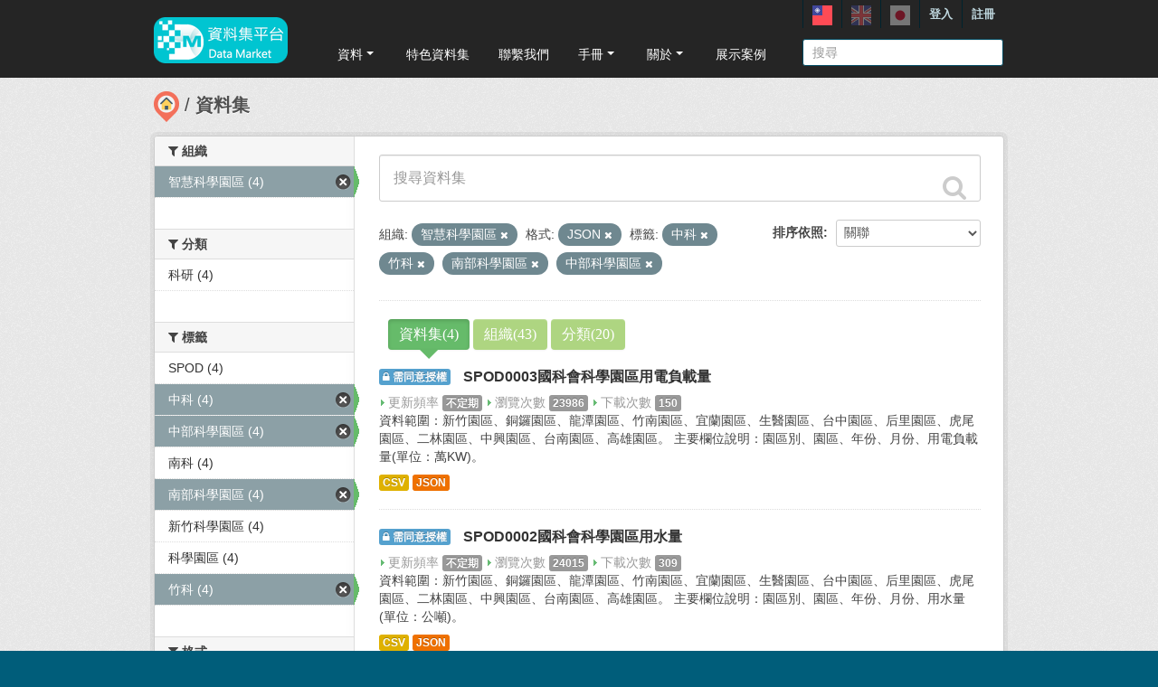

--- FILE ---
content_type: text/html; charset=utf-8
request_url: https://scidm.nchc.org.tw/dataset?tags=%E4%B8%AD%E7%A7%91&organization=i-scipark&res_format=JSON&tags=%E7%AB%B9%E7%A7%91&tags=%E5%8D%97%E9%83%A8%E7%A7%91%E5%AD%B8%E5%9C%92%E5%8D%80&tags=%E4%B8%AD%E9%83%A8%E7%A7%91%E5%AD%B8%E5%9C%92%E5%8D%80&amp=
body_size: 8927
content:
<!DOCTYPE html>
<!--[if IE 7]> <html lang="zh_TW" class="ie ie7"> <![endif]-->
<!--[if IE 8]> <html lang="zh_TW" class="ie ie8"> <![endif]-->
<!--[if IE 9]> <html lang="zh_TW" class="ie9"> <![endif]-->
<!--[if gt IE 8]><!--> <html lang="zh_TW"> <!--<![endif]-->
  <head>
    <!--[if lte ie 8]><script type="text/javascript" src="/fanstatic/vendor/:version:2026-01-20T13:28:46.64/html5.min.js"></script><![endif]-->
<link rel="stylesheet" type="text/css" href="/fanstatic/vendor/:version:2026-01-20T13:28:46.64/select2/select2.min.css" />
<link rel="stylesheet" type="text/css" href="/fanstatic/css/:version:2026-01-20T13:28:36.52/main.min.css" />
<link rel="stylesheet" type="text/css" href="/fanstatic/vendor/:version:2026-01-20T13:28:46.64/font-awesome/css/font-awesome.min.css" />
<link rel="stylesheet" type="text/css" href="/fanstatic/ckanext-harvest/:version:2025-07-03T15:19:12.32/styles/harvest.css" />
<link rel="stylesheet" type="text/css" href="/fanstatic/pages/:version:2019-12-06T21:21:29.29/:bundle:css/medium-editor.css;css/bootstrap.css" />
<link rel="stylesheet" type="text/css" href="/fanstatic/privatedatasets/:version:2024-01-19T10:36:57.78/custom.css" />
<link rel="stylesheet" type="text/css" href="/fanstatic/rating_css/:version:2020-06-03T18:34:17.72/rating.css" />


    <!-- Global site tag (gtag.js) - Google Analytics -->
    <script async src="https://www.googletagmanager.com/gtag/js?id=UA-143517478-1"></script>
    <script>
      window.dataLayer = window.dataLayer || [];
      function gtag(){dataLayer.push(arguments);}
      gtag('js', new Date());

      gtag('config', 'UA-143517478-1');

      // i18n for javascript
      var chart_title = "各分類資料集數量";
      var series_name = "資料集數量";

      var description_null = "說明不得為空";
      var review_success = "審核成功";
      var submit_success = "送出成功";
      var greater_than_zero = "點數應為大於0之整數";
      var name_null = "名稱不得為空";
      var content_null = "內容不得為空";
      var enter_int = "請輸入正整數"

      var buyDesc = "購買: ";
      var earnDesc = "賺取: ";
      var dataset = "資料集";
      var Adjust = "系統管理者調整點數";
      var Apply = "申請點數" + "通過";
      var NotApply = "申請點數" + "不通過";

      var Regular = "定期更新";
      var Irregular = "不定期更新";
      var Payable = "需付費";
      var Private = "需申請審核";
      var NeedAgree = "需同意授權";
    </script>

    <meta charset="utf-8" />
      <meta name="generator" content="ckan 2.7.6" />
      <meta name="viewport" content="width=device-width, initial-scale=1.0">
    <title>資料集 - 國網中心資料集平台</title>

    
    
    <link rel="shortcut icon" href="/base/images/most.ico" />
    

    <!--[if IE]>
    <script src="/classList.min.js"></script>
    <![endif]-->

    
    
    
    

    
      
    

    
    



    
      
      
    
    

    <link rel="stylesheet" href="/base/css/GIS_extend.css" />

  </head>

  
  <body data-site-root="https://scidm.nchc.org.tw/" data-locale-root="https://scidm.nchc.org.tw/" >

    
    <div class="hide"><a href="#content">跳至內容</a></div>
  

  
    

  <header class="account-masthead">
    <div class="container container-top">
      
        
          <nav class="account not-authed">
            <ul class="unstyled">
              
              
              <li class="login"><a href="/user/login_by_sso">登入</a></li>
              
                <li class="register"><a href="/user/register">註冊</a></li>
              
              
            </ul>
          </nav>
        
        
        <div class="account">
          <style>
            .lang-header > a > img{
              width: 22px;
              height: 22px;
              opacity: 0.4;
            }
            .lang-header >.active > img{
              opacity: 1;
            }
          </style>
          <ul class="unstyled">
            
            <li class="lang-header">
              <a href="/zh_TW/dataset?tags=%E4%B8%AD%E7%A7%91&amp;organization=i-scipark&amp;res_format=JSON&amp;tags=%E7%AB%B9%E7%A7%91&amp;tags=%E5%8D%97%E9%83%A8%E7%A7%91%E5%AD%B8%E5%9C%92%E5%8D%80&amp;tags=%E4%B8%AD%E9%83%A8%E7%A7%91%E5%AD%B8%E5%9C%92%E5%8D%80&amp;amp=" 
              class="active">
                <img src="/nchc/images/lang/zh_TW.svg" alt=""/>
              </a>
            </li>
            <li class="lang-header">
              <a href="/en/dataset?tags=%E4%B8%AD%E7%A7%91&amp;organization=i-scipark&amp;res_format=JSON&amp;tags=%E7%AB%B9%E7%A7%91&amp;tags=%E5%8D%97%E9%83%A8%E7%A7%91%E5%AD%B8%E5%9C%92%E5%8D%80&amp;tags=%E4%B8%AD%E9%83%A8%E7%A7%91%E5%AD%B8%E5%9C%92%E5%8D%80&amp;amp=" 
              >
                <img src="/nchc/images/lang/en.svg" alt=""/>
              </a>
            </li>
            <li class="lang-header">
              <a href="/ja/dataset?tags=%E4%B8%AD%E7%A7%91&amp;organization=i-scipark&amp;res_format=JSON&amp;tags=%E7%AB%B9%E7%A7%91&amp;tags=%E5%8D%97%E9%83%A8%E7%A7%91%E5%AD%B8%E5%9C%92%E5%8D%80&amp;tags=%E4%B8%AD%E9%83%A8%E7%A7%91%E5%AD%B8%E5%9C%92%E5%8D%80&amp;amp=" 
              >
                <img src="/nchc/images/lang/ja.svg" alt=""/>
              </a>
            </li>
          </ul>
        </div>
      
    </div>
  </header>

<header class="navbar navbar-static-top masthead">
  
    
  
  <div class="container container-maimenu">
    <button data-target=".nav-collapse" data-toggle="collapse" class="btn btn-navbar" type="button">
      <span class="fa-bar"></span>
      <span class="fa-bar"></span>
      <span class="fa-bar"></span>
    </button>
    
    <hgroup class="header-image pull-left">

      
        
          <a class="logo" href="/"><img style="margin-top: -12px;" src="/uploads/admin/2023-08-02-011347.0089962020-01-21-022635.341909logo.s.png" alt="國網中心資料集平台" title="國網中心資料集平台" /></a>
        
      

    </hgroup>

    <div class="nav-collapse collapse">
      
        <nav class="section navigation">
          <ul class="nav nav-pills">
            
              
                
                
                  <li class="dropdown">
                    <a class="dropdown-toggle" href="#" data-toggle="dropdown">
                      資料<span class="gs_caret"></span>
                    </a>
                    <ul class="dropdown-menu">
                      
                        
                          <li><a class="dropdown-item" href="/zh_TW/dataset">資料集</a></li>
                        
                      
                        
                          <li><a class="dropdown-item" href="/zh_TW/organization">組織</a></li>
                        
                      
                        
                          <li><a class="dropdown-item" href="/zh_TW/group">群組</a></li>
                        
                      
                    </ul>
                  </li>
                
              
                
                
                  
                    <li>
                      <a href="/zh_TW/group?group_class=prj">特色資料集</a>
                    </li>
                  
                
              
                
                
                  
                    <li>
                      <a href="/zh_TW/user_contact">聯繫我們</a>
                    </li>
                  
                
              
                
                
                  <li class="dropdown">
                    <a class="dropdown-toggle" href="#" data-toggle="dropdown">
                      手冊<span class="gs_caret"></span>
                    </a>
                    <ul class="dropdown-menu">
                      
                        
                          <li><a class="dropdown-item" href="/zh_TW/pages/gb-001">宣告</a></li>
                        
                      
                        
                          <li><a class="dropdown-item" href="/zh_TW/pages/pg002">使用手冊</a></li>
                        
                      
                        
                          <li><a class="dropdown-item" href="/zh_TW/pages/ds-upload-download">批次上傳下載程式</a></li>
                        
                      
                    </ul>
                  </li>
                
              
                
                
                  <li class="dropdown">
                    <a class="dropdown-toggle" href="#" data-toggle="dropdown">
                      關於<span class="gs_caret"></span>
                    </a>
                    <ul class="dropdown-menu">
                      
                        
                          <li><a class="dropdown-item" href="/zh_TW/pages/nchc-acknowledge">Acknowledge</a></li>
                        
                      
                        
                          <li><a class="dropdown-item" href="/zh_TW/about">關於</a></li>
                        
                      
                    </ul>
                  </li>
                
              
                
                
                  
                    <li>
                      <a href="/zh_TW/showcase">展示案例</a>
                    </li>
                  
                
              
            
          </ul>
        </nav>
        <style>
          .gs_caret {
              display: inline-block;
              margin-left: 0.255em;
              vertical-align: 0.255em;
              content: '';
              border-top: 0.3em solid;
              border-right: 0.3em solid transparent;
              border-bottom: 0;
              border-left: 0.3em solid transparent;
           }
          .dropdown-toggle:after {
              display: inline-block;
              content: '';
          }
          .navbar .nav > li > .dropdown-menu:before {
              border-bottom: none;
          }
          .navbar .nav > li > .dropdown-menu:after {
              border-bottom: none;
          }
        </style>
      

      
        <form class="section site-search simple-input" action="/dataset" method="get">
          <div class="field">
            <label for="field-sitewide-search">搜尋資料集</label>
            <input id="field-sitewide-search" type="text" name="q" placeholder="搜尋" />
            <button class="btn-search" type="submit"><i class="icon-search"></i></button>
          </div>
        </form>
      

    </div>
  </div>
</header>

  
    <div role="main">
      <div id="content" class="container">
        
          
            <div class="flash-messages">
              
                
              
            </div>
          

          
            <div class="toolbar">
              
                
                  <ol class="breadcrumb">
                    
<li class="home"><a href="/"><img src="/base/images/scidm-breadcrumb.png" alt="圖片說明"><span> 首頁</span></a></li>
                    
  <li class="active"><a href="/dataset">資料集</a></li>

                  </ol>
                
              
            </div>
          

          <div class="row wrapper">

            
            
            

            
              <div class="primary span9">
                
                
                  <article class="module">
                    
                    <div class="module-content">
                      
                      
  
    
    
    







<form id="dataset-search-form" class="search-form" method="get" data-module="select-switch">

  
    <div class="search-input control-group search-giant">
      <input type="text" class="search" name="q" value="" autocomplete="off" placeholder="搜尋資料集">
      
      <button type="submit" value="search">
        <i class="fa fa-search"></i>
        <span>確定</span>
      </button>
      
    </div>
  

  
    <span>
  
  

  
    
      
  <input type="hidden" name="tags" value="中科" />

    
  
    
      
  <input type="hidden" name="organization" value="i-scipark" />

    
  
    
      
  <input type="hidden" name="res_format" value="JSON" />

    
  
    
      
  <input type="hidden" name="tags" value="竹科" />

    
  
    
      
  <input type="hidden" name="tags" value="南部科學園區" />

    
  
    
      
  <input type="hidden" name="tags" value="中部科學園區" />

    
  
</span>
  
  <div id="sorting">
    
      
        <div class="form-select control-group control-order-by">
          <label for="field-order-by">排序依照</label>
          <select id="field-order-by" name="sort">
            
              
                <option value="score desc, metadata_modified desc" selected="selected">關聯</option>
              
            
              
                <option value="title_string asc">根據名稱遞增排序</option>
              
            
              
                <option value="title_string desc">根據名稱遞減排序</option>
              
            
              
                <option value="metadata_modified desc">最後修改</option>
              
            
              
            
              
                <option value="hot_view desc">熱門瀏覽</option>
              
            
              
                <option value="hot_download desc">熱門下載</option>
              
            
          </select>
          
          <button class="btn js-hide" type="submit">前往</button>
          
        </div>
      
    
  </div>
  
    
      
    
  

  
    
      <p class="filter-list">
        
          
          <span class="facet">組織:</span>
          
            <span class="filtered pill">智慧科學園區
              <a href="/dataset?tags=%E4%B8%AD%E7%A7%91&amp;res_format=JSON&amp;tags=%E7%AB%B9%E7%A7%91&amp;tags=%E5%8D%97%E9%83%A8%E7%A7%91%E5%AD%B8%E5%9C%92%E5%8D%80&amp;tags=%E4%B8%AD%E9%83%A8%E7%A7%91%E5%AD%B8%E5%9C%92%E5%8D%80&amp;amp=" class="remove" title="移除"><i class="fa fa-times"></i></a>
            </span>
          
        
          
          <span class="facet">格式:</span>
          
            <span class="filtered pill">JSON
              <a href="/dataset?tags=%E4%B8%AD%E7%A7%91&amp;organization=i-scipark&amp;tags=%E7%AB%B9%E7%A7%91&amp;tags=%E5%8D%97%E9%83%A8%E7%A7%91%E5%AD%B8%E5%9C%92%E5%8D%80&amp;tags=%E4%B8%AD%E9%83%A8%E7%A7%91%E5%AD%B8%E5%9C%92%E5%8D%80&amp;amp=" class="remove" title="移除"><i class="fa fa-times"></i></a>
            </span>
          
        
          
          <span class="facet">標籤:</span>
          
            <span class="filtered pill">中科
              <a href="/dataset?organization=i-scipark&amp;res_format=JSON&amp;tags=%E7%AB%B9%E7%A7%91&amp;tags=%E5%8D%97%E9%83%A8%E7%A7%91%E5%AD%B8%E5%9C%92%E5%8D%80&amp;tags=%E4%B8%AD%E9%83%A8%E7%A7%91%E5%AD%B8%E5%9C%92%E5%8D%80&amp;amp=" class="remove" title="移除"><i class="fa fa-times"></i></a>
            </span>
          
            <span class="filtered pill">竹科
              <a href="/dataset?tags=%E4%B8%AD%E7%A7%91&amp;organization=i-scipark&amp;res_format=JSON&amp;tags=%E5%8D%97%E9%83%A8%E7%A7%91%E5%AD%B8%E5%9C%92%E5%8D%80&amp;tags=%E4%B8%AD%E9%83%A8%E7%A7%91%E5%AD%B8%E5%9C%92%E5%8D%80&amp;amp=" class="remove" title="移除"><i class="fa fa-times"></i></a>
            </span>
          
            <span class="filtered pill">南部科學園區
              <a href="/dataset?tags=%E4%B8%AD%E7%A7%91&amp;organization=i-scipark&amp;res_format=JSON&amp;tags=%E7%AB%B9%E7%A7%91&amp;tags=%E4%B8%AD%E9%83%A8%E7%A7%91%E5%AD%B8%E5%9C%92%E5%8D%80&amp;amp=" class="remove" title="移除"><i class="fa fa-times"></i></a>
            </span>
          
            <span class="filtered pill">中部科學園區
              <a href="/dataset?tags=%E4%B8%AD%E7%A7%91&amp;organization=i-scipark&amp;res_format=JSON&amp;tags=%E7%AB%B9%E7%A7%91&amp;tags=%E5%8D%97%E9%83%A8%E7%A7%91%E5%AD%B8%E5%9C%92%E5%8D%80&amp;amp=" class="remove" title="移除"><i class="fa fa-times"></i></a>
            </span>
          
        
      </p>
      <a class="show-filters btn">篩選結果</a>
    
  

</form>




  
  
  
    <div class="module-content">
      <div class="controls controls-row">
        
        <button class="btn btn-default btn-chartTab summary-type active"
                type="button" data-type="pkg_list" onclick="show_pkg_list()">資料集(4)</button>
        <button class="btn btn-default btn-chartTab summary-type "
                type="button" data-type="org_list" onclick="show_org_list();">組織(43)</button>
        <button class="btn btn-default btn-chartTab summary-type "
                type="button" data-type="group_list" onclick="show_group_list();">分類(20)</button>
        <input type="hidden" name="summary-type" id="summary-type" value="pkg_list">
      </div>
    </div>
    <div id="pkg_list">
      

  
    <ul class="dataset-list unstyled">
    	
	      
	        










  <li class="dataset-item">
    
      <div class="dataset-content">
        
  
          <h3 class="dataset-heading">
            
  
    
      <span class="dataset-private label label-acquired">
          <i class="fa fa-lock"></i>
          需同意授權
      </span>
    
  
  

            
              <a href="/dataset/nstc_science_parks_electricity">SPOD0003國科會科學園區用電負載量</a>
            
            
              
              
            
          </h3>
        

  

  <span class="paidTxt">更新頻率</span>
  <span class="label label-Green" title="">不定期</span>

  

        
          <span class="paidTxt">瀏覽次數</span>
          <span class="label">23986</span>

          <span class="paidTxt">下載次數</span>
          <span class="label">150</span>

          
        
        
          
            <div class="dataset-text">資料範圍：新竹園區、銅鑼園區、龍潭園區、竹南園區、宜蘭園區、生醫園區、台中園區、后里園區、虎尾園區、二林園區、中興園區、台南園區、高雄園區。
主要欄位說明：園區別、園區、年份、月份、用電負載量(單位：萬KW)。</div>
          
        
      </div>
      
        
          
            <ul class="dataset-resources unstyled">
              
                
                <li>
                  <a href="/dataset/nstc_science_parks_electricity" class="label" data-format="csv">CSV</a>
                </li>
                
                <li>
                  <a href="/dataset/nstc_science_parks_electricity" class="label" data-format="json">JSON</a>
                </li>
                
              
            </ul>
          
        
      
    
  </li>

	      
	        










  <li class="dataset-item">
    
      <div class="dataset-content">
        
  
          <h3 class="dataset-heading">
            
  
    
      <span class="dataset-private label label-acquired">
          <i class="fa fa-lock"></i>
          需同意授權
      </span>
    
  
  

            
              <a href="/dataset/nstc_science-parks_water_consumption">SPOD0002國科會科學園區用水量</a>
            
            
              
              
            
          </h3>
        

  

  <span class="paidTxt">更新頻率</span>
  <span class="label label-Green" title="">不定期</span>

  

        
          <span class="paidTxt">瀏覽次數</span>
          <span class="label">24015</span>

          <span class="paidTxt">下載次數</span>
          <span class="label">309</span>

          
        
        
          
            <div class="dataset-text">資料範圍：新竹園區、銅鑼園區、龍潭園區、竹南園區、宜蘭園區、生醫園區、台中園區、后里園區、虎尾園區、二林園區、中興園區、台南園區、高雄園區。
主要欄位說明：園區別、園區、年份、月份、用水量(單位：公噸)。</div>
          
        
      </div>
      
        
          
            <ul class="dataset-resources unstyled">
              
                
                <li>
                  <a href="/dataset/nstc_science-parks_water_consumption" class="label" data-format="csv">CSV</a>
                </li>
                
                <li>
                  <a href="/dataset/nstc_science-parks_water_consumption" class="label" data-format="json">JSON</a>
                </li>
                
              
            </ul>
          
        
      
    
  </li>

	      
	        










  <li class="dataset-item">
    
      <div class="dataset-content">
        
  
          <h3 class="dataset-heading">
            
  
    
      <span class="dataset-private label label-acquired">
          <i class="fa fa-lock"></i>
          需同意授權
      </span>
    
  
  

            
              <a href="/dataset/most_science-parks_water-storage-capacity">SPOD0001國科會科學園區水庫蓄水量</a>
            
            
              
              
            
          </h3>
        

  

  <span class="paidTxt">更新頻率</span>
  <span class="label label-Green" title="">不定期</span>

  

        
          <span class="paidTxt">瀏覽次數</span>
          <span class="label">23542</span>

          <span class="paidTxt">下載次數</span>
          <span class="label">167</span>

          
        
        
          
            <div class="dataset-text">資料範圍：新竹園區、銅鑼園區、龍潭園區、竹南園區、宜蘭園區、生醫園區、台中園區、后里園區、虎尾園區、二林園區、中興園區、台南園區、高雄園區。
主要欄位說明：園區別、水庫名稱、年份、月份、水庫滿水量(單位：萬噸)、有效蓄水量(單位：萬噸)、蓄水量百分比。</div>
          
        
      </div>
      
        
          
            <ul class="dataset-resources unstyled">
              
                
                <li>
                  <a href="/dataset/most_science-parks_water-storage-capacity" class="label" data-format="csv">CSV</a>
                </li>
                
                <li>
                  <a href="/dataset/most_science-parks_water-storage-capacity" class="label" data-format="json">JSON</a>
                </li>
                
              
            </ul>
          
        
      
    
  </li>

	      
	        










  <li class="dataset-item">
    
      <div class="dataset-content">
        
  
          <h3 class="dataset-heading">
            
  
    
      <span class="dataset-private label label-acquired">
          <i class="fa fa-lock"></i>
          需同意授權
      </span>
    
  
  

            
              <a href="/dataset/nstc_science-parks_sewage-treatment-capacity">SPOD0004國科會科學園區污水處理量</a>
            
            
              
              
            
          </h3>
        

  

  <span class="paidTxt">更新頻率</span>
  <span class="label label-Green" title="">不定期</span>

  

        
          <span class="paidTxt">瀏覽次數</span>
          <span class="label">23039</span>

          <span class="paidTxt">下載次數</span>
          <span class="label">122</span>

          
        
        
          
            <div class="dataset-text">資料範圍：新竹園區、銅鑼園區、龍潭園區、竹南園區、宜蘭園區、生醫園區、台中園區、后里園區、虎尾園區、二林園區、中興園區、台南園區、高雄園區。
主要欄位說明：園區別、園區、年份、月份、污水處理量(單位：公噸)。</div>
          
        
      </div>
      
        
          
            <ul class="dataset-resources unstyled">
              
                
                <li>
                  <a href="/dataset/nstc_science-parks_sewage-treatment-capacity" class="label" data-format="csv">CSV</a>
                </li>
                
                <li>
                  <a href="/dataset/nstc_science-parks_sewage-treatment-capacity" class="label" data-format="json">JSON</a>
                </li>
                
              
            </ul>
          
        
      
    
  </li>

	      
	    
    </ul>
  

      
    </div>
    <ul id="org_list" class="dataset-list unstyled" hidden>
      
        <li class="dataset-item">
          <div class="dataset-content">
            <h3 class="dataset-heading">
              <a href="/organization/floss-community-auto-public">FLOSS 與開放社群</a>
            </h3>
          </div>
        </li>
      
        <li class="dataset-item">
          <div class="dataset-content">
            <h3 class="dataset-heading">
              <a href="/organization/nchc-scientific_info">NCHC - SCI INFO</a>
            </h3>
          </div>
        </li>
      
        <li class="dataset-item">
          <div class="dataset-content">
            <h3 class="dataset-heading">
              <a href="/organization/nchc-clean-data">NCHC-國網洞見（整合開放資料）</a>
            </h3>
          </div>
        </li>
      
        <li class="dataset-item">
          <div class="dataset-content">
            <h3 class="dataset-heading">
              <a href="/organization/nchc-sciexplore">NCHC-探究競賽</a>
            </h3>
          </div>
        </li>
      
        <li class="dataset-item">
          <div class="dataset-content">
            <h3 class="dataset-heading">
              <a href="/organization/nchc-intelligent-inspection">NCHC-智慧檢測</a>
            </h3>
          </div>
        </li>
      
        <li class="dataset-item">
          <div class="dataset-content">
            <h3 class="dataset-heading">
              <a href="/organization/nchclife">NCHC-智慧生活</a>
            </h3>
          </div>
        </li>
      
        <li class="dataset-item">
          <div class="dataset-content">
            <h3 class="dataset-heading">
              <a href="/organization/nchcbio">NCHC-智慧生醫</a>
            </h3>
          </div>
        </li>
      
        <li class="dataset-item">
          <div class="dataset-content">
            <h3 class="dataset-heading">
              <a href="/organization/nchcmanufacturing">NCHC-智慧製造</a>
            </h3>
          </div>
        </li>
      
        <li class="dataset-item">
          <div class="dataset-content">
            <h3 class="dataset-heading">
              <a href="/organization/nchcdr">NCHC-環境災防</a>
            </h3>
          </div>
        </li>
      
        <li class="dataset-item">
          <div class="dataset-content">
            <h3 class="dataset-heading">
              <a href="/organization/aidm">NCHC-資料服務專區</a>
            </h3>
          </div>
        </li>
      
        <li class="dataset-item">
          <div class="dataset-content">
            <h3 class="dataset-heading">
              <a href="/organization/nchc_restricted">NCHC研究專區</a>
            </h3>
          </div>
        </li>
      
        <li class="dataset-item">
          <div class="dataset-content">
            <h3 class="dataset-heading">
              <a href="/organization/nchc-open-data-cude">Open Data Cube</a>
            </h3>
          </div>
        </li>
      
        <li class="dataset-item">
          <div class="dataset-content">
            <h3 class="dataset-heading">
              <a href="/organization/sinicaedutw">中央研究院相關之資料集</a>
            </h3>
          </div>
        </li>
      
        <li class="dataset-item">
          <div class="dataset-content">
            <h3 class="dataset-heading">
              <a href="/organization/mi-csmu">中山醫學大學</a>
            </h3>
          </div>
        </li>
      
        <li class="dataset-item">
          <div class="dataset-content">
            <h3 class="dataset-heading">
              <a href="/organization/isal-iis-sinicatw">中研院資訊所 智慧型代理人系統實驗室</a>
            </h3>
          </div>
        </li>
      
        <li class="dataset-item">
          <div class="dataset-content">
            <h3 class="dataset-heading">
              <a href="/organization/ace-nchu">中興大學循環經濟研究學院</a>
            </h3>
          </div>
        </li>
      
        <li class="dataset-item">
          <div class="dataset-content">
            <h3 class="dataset-heading">
              <a href="/organization/aclclp_tw">中華民國計算語言學學會（ACLCLP）</a>
            </h3>
          </div>
        </li>
      
        <li class="dataset-item">
          <div class="dataset-content">
            <h3 class="dataset-heading">
              <a href="/organization/eecs-stust-edu">南臺科大電子工程學系</a>
            </h3>
          </div>
        </li>
      
        <li class="dataset-item">
          <div class="dataset-content">
            <h3 class="dataset-heading">
              <a href="/organization/bikm-im-ntu">台大資管-商業智慧與知識管理研究群</a>
            </h3>
          </div>
        </li>
      
        <li class="dataset-item">
          <div class="dataset-content">
            <h3 class="dataset-heading">
              <a href="/organization/twhmp_nchc">台灣人體微生物相團隊</a>
            </h3>
          </div>
        </li>
      
        <li class="dataset-item">
          <div class="dataset-content">
            <h3 class="dataset-heading">
              <a href="/organization/tasa">國家太空中心Taiwan Space Agency (TASA)</a>
            </h3>
          </div>
        </li>
      
        <li class="dataset-item">
          <div class="dataset-content">
            <h3 class="dataset-heading">
              <a href="/organization/ncdr-gov-tw">國家災害防救科技中心(National Science and Technology Center for Disaster Reduction, NCDR)</a>
            </h3>
          </div>
        </li>
      
        <li class="dataset-item">
          <div class="dataset-content">
            <h3 class="dataset-heading">
              <a href="/organization/nstc-upload">國科會</a>
            </h3>
          </div>
        </li>
      
        <li class="dataset-item">
          <div class="dataset-content">
            <h3 class="dataset-heading">
              <a href="/organization/nchu-open-ai-smarter-platform">國立中興大學大數據中心</a>
            </h3>
          </div>
        </li>
      
        <li class="dataset-item">
          <div class="dataset-content">
            <h3 class="dataset-heading">
              <a href="/organization/geomatics-ncku-edu-tw">國立成功大學測量及空間資訊學系(AI CUP 2022農地作物現況調查影像辨識競賽-秋季賽)</a>
            </h3>
          </div>
        </li>
      
        <li class="dataset-item">
          <div class="dataset-content">
            <h3 class="dataset-heading">
              <a href="/organization/upl_nqu_edu_tw">國立金門大學多元遙測與空間資訊研究室</a>
            </h3>
          </div>
        </li>
      
        <li class="dataset-item">
          <div class="dataset-content">
            <h3 class="dataset-heading">
              <a href="/organization/cvrc-nctu-edu-tw">國立陽明交通大學 電腦視覺研發中心</a>
            </h3>
          </div>
        </li>
      
        <li class="dataset-item">
          <div class="dataset-content">
            <h3 class="dataset-heading">
              <a href="/organization/nycu-dilab">國立陽明交通大學_資料智慧實驗室</a>
            </h3>
          </div>
        </li>
      
        <li class="dataset-item">
          <div class="dataset-content">
            <h3 class="dataset-heading">
              <a href="/organization/ncku_orchid">成功大學蘭花基因大數據團隊</a>
            </h3>
          </div>
        </li>
      
        <li class="dataset-item">
          <div class="dataset-content">
            <h3 class="dataset-heading">
              <a href="/organization/hsinchu_police">新竹市警察局 (Hsinchu City Police Bureau)</a>
            </h3>
          </div>
        </li>
      
        <li class="dataset-item">
          <div class="dataset-content">
            <h3 class="dataset-heading">
              <a href="/organization/i-scipark">智慧科學園區</a>
            </h3>
          </div>
        </li>
      
        <li class="dataset-item">
          <div class="dataset-content">
            <h3 class="dataset-heading">
              <a href="/organization/maker-wisdom-com-tw">智觀文創 Maker Wisdom</a>
            </h3>
          </div>
        </li>
      
        <li class="dataset-item">
          <div class="dataset-content">
            <h3 class="dataset-heading">
              <a href="/organization/civiliot">民生公共物聯網</a>
            </h3>
          </div>
        </li>
      
        <li class="dataset-item">
          <div class="dataset-content">
            <h3 class="dataset-heading">
              <a href="/organization/ntou-ai">氣候變遷下海洋探測與生態調查技術開發與應用</a>
            </h3>
          </div>
        </li>
      
        <li class="dataset-item">
          <div class="dataset-content">
            <h3 class="dataset-heading">
              <a href="/organization/nstc-ai-for-climate-change_2022">湍-中央 NSTC-AI (for Climate Change)</a>
            </h3>
          </div>
        </li>
      
        <li class="dataset-item">
          <div class="dataset-content">
            <h3 class="dataset-heading">
              <a href="/organization/narl-stpi">科技政策研究與資訊中心</a>
            </h3>
          </div>
        </li>
      
        <li class="dataset-item">
          <div class="dataset-content">
            <h3 class="dataset-heading">
              <a href="/organization/ntu_airobo">臺大人工智慧與機器人研究中心</a>
            </h3>
          </div>
        </li>
      
        <li class="dataset-item">
          <div class="dataset-content">
            <h3 class="dataset-heading">
              <a href="/organization/taiwancarlab-narlabs">臺灣智駕測試實驗室 </a>
            </h3>
          </div>
        </li>
      
        <li class="dataset-item">
          <div class="dataset-content">
            <h3 class="dataset-heading">
              <a href="/organization/cdc-mohw-gov-tw">衛生福利部疾病管制署</a>
            </h3>
          </div>
        </li>
      
        <li class="dataset-item">
          <div class="dataset-content">
            <h3 class="dataset-heading">
              <a href="/organization/datamarket">資料平台計劃專區</a>
            </h3>
          </div>
        </li>
      
        <li class="dataset-item">
          <div class="dataset-content">
            <h3 class="dataset-heading">
              <a href="/organization/information-security-open-data">資訊安全開放資料平台</a>
            </h3>
          </div>
        </li>
      
        <li class="dataset-item">
          <div class="dataset-content">
            <h3 class="dataset-heading">
              <a href="/organization/fcu">逢甲大學地理資訊系統研究中心</a>
            </h3>
          </div>
        </li>
      
        <li class="dataset-item">
          <div class="dataset-content">
            <h3 class="dataset-heading">
              <a href="/organization/open-ai-pathology">開放式人工智慧病理小組</a>
            </h3>
          </div>
        </li>
      
    </ul>
    <ul id="group_list" class="dataset-list unstyled" hidden>
      
        <li class="dataset-item">
          <div class="dataset-content">
            <h3 class="dataset-heading">
              <a href="/group/2022-ai-cup">2022 AI-CUP 秋季賽</a>
            </h3>
          </div>
        </li>
      
        <li class="dataset-item">
          <div class="dataset-content">
            <h3 class="dataset-heading">
              <a href="/group/proj-ai-market">AI-Market Project</a>
            </h3>
          </div>
        </li>
      
        <li class="dataset-item">
          <div class="dataset-content">
            <h3 class="dataset-heading">
              <a href="/group/tcar-cargo">CARGo智駕運行資料集</a>
            </h3>
          </div>
        </li>
      
        <li class="dataset-item">
          <div class="dataset-content">
            <h3 class="dataset-heading">
              <a href="/group/sp-covid-19">COVID-19(新冠疫情特區)</a>
            </h3>
          </div>
        </li>
      
        <li class="dataset-item">
          <div class="dataset-content">
            <h3 class="dataset-heading">
              <a href="/group/traffic">交通</a>
            </h3>
          </div>
        </li>
      
        <li class="dataset-item">
          <div class="dataset-content">
            <h3 class="dataset-heading">
              <a href="/group/proj_twhmp">台灣人體微生物相</a>
            </h3>
          </div>
        </li>
      
        <li class="dataset-item">
          <div class="dataset-content">
            <h3 class="dataset-heading">
              <a href="/group/sp-satellite-image">國土航衛影像</a>
            </h3>
          </div>
        </li>
      
        <li class="dataset-item">
          <div class="dataset-content">
            <h3 class="dataset-heading">
              <a href="/group/nstc-ai-project-2022">國科會 AI 主題研究計畫</a>
            </h3>
          </div>
        </li>
      
        <li class="dataset-item">
          <div class="dataset-content">
            <h3 class="dataset-heading">
              <a href="/group/sp-environment">大氣環科與科技災防</a>
            </h3>
          </div>
        </li>
      
        <li class="dataset-item">
          <div class="dataset-content">
            <h3 class="dataset-heading">
              <a href="/group/sp-mnist">手寫與影像辨識</a>
            </h3>
          </div>
        </li>
      
        <li class="dataset-item">
          <div class="dataset-content">
            <h3 class="dataset-heading">
              <a href="/group/publicinformation">政府治理</a>
            </h3>
          </div>
        </li>
      
        <li class="dataset-item">
          <div class="dataset-content">
            <h3 class="dataset-heading">
              <a href="/group/pwa_wae">氣象分析/天氣自動化工程</a>
            </h3>
          </div>
        </li>
      
        <li class="dataset-item">
          <div class="dataset-content">
            <h3 class="dataset-heading">
              <a href="/group/environment">環境</a>
            </h3>
          </div>
        </li>
      
        <li class="dataset-item">
          <div class="dataset-content">
            <h3 class="dataset-heading">
              <a href="/group/life">生活</a>
            </h3>
          </div>
        </li>
      
        <li class="dataset-item">
          <div class="dataset-content">
            <h3 class="dataset-heading">
              <a href="/group/research">科研</a>
            </h3>
          </div>
        </li>
      
        <li class="dataset-item">
          <div class="dataset-content">
            <h3 class="dataset-heading">
              <a href="/group/sp-audio">語辭語音語料</a>
            </h3>
          </div>
        </li>
      
        <li class="dataset-item">
          <div class="dataset-content">
            <h3 class="dataset-heading">
              <a href="/group/voice">語音</a>
            </h3>
          </div>
        </li>
      
        <li class="dataset-item">
          <div class="dataset-content">
            <h3 class="dataset-heading">
              <a href="/group/information-security">資訊安全</a>
            </h3>
          </div>
        </li>
      
        <li class="dataset-item">
          <div class="dataset-content">
            <h3 class="dataset-heading">
              <a href="/group/medical">醫療</a>
            </h3>
          </div>
        </li>
      
        <li class="dataset-item">
          <div class="dataset-content">
            <h3 class="dataset-heading">
              <a href="/group/sp-medical">醫療影像</a>
            </h3>
          </div>
        </li>
      
    </ul>
  

  
  <section class="module">
    <div class="module-content">
      
      <small>
        
        
        
          您也可以使用<a href="/showcases?ver=%2F3">API (應用程式介面)</a> (see <a href="http://docs.ckan.org/en/2.7/api/">API 文件</a>)註冊。
      </small>
      
    </div>
  </section>
  

                    </div>
                  </article>
                
              </div>
            

            
              <aside class="secondary span3">
                
                
<div class="filters">
  <div>
    
      

  
  
    
      
      
        <section class="module module-narrow module-shallow">
          
            <h2 class="module-heading">
              <i class="fa fa-medium fa-filter"></i>
              
              組織
            </h2>
          
          
            
            
              <nav>
                <ul class="unstyled nav nav-simple nav-facet">
                  
                    
                    
                    
                    
                      <li class="nav-item active">
                        <a href="/dataset?tags=%E4%B8%AD%E7%A7%91&amp;res_format=JSON&amp;tags=%E7%AB%B9%E7%A7%91&amp;tags=%E5%8D%97%E9%83%A8%E7%A7%91%E5%AD%B8%E5%9C%92%E5%8D%80&amp;tags=%E4%B8%AD%E9%83%A8%E7%A7%91%E5%AD%B8%E5%9C%92%E5%8D%80&amp;amp=" title="">
                          <span>智慧科學園區 (4)</span>
                        </a>
                      </li>
                  
                </ul>
              </nav>

              <p class="module-footer">
                
                  
                
              </p>
            
            
          
        </section>
      
    
  

    
      

  
  
    
      
      
        <section class="module module-narrow module-shallow">
          
            <h2 class="module-heading">
              <i class="fa fa-medium fa-filter"></i>
              
              分類
            </h2>
          
          
            
            
              <nav>
                <ul class="unstyled nav nav-simple nav-facet">
                  
                    
                    
                    
                    
                      <li class="nav-item">
                        <a href="/dataset?tags=%E4%B8%AD%E7%A7%91&amp;organization=i-scipark&amp;groups=research&amp;res_format=JSON&amp;tags=%E7%AB%B9%E7%A7%91&amp;tags=%E5%8D%97%E9%83%A8%E7%A7%91%E5%AD%B8%E5%9C%92%E5%8D%80&amp;tags=%E4%B8%AD%E9%83%A8%E7%A7%91%E5%AD%B8%E5%9C%92%E5%8D%80&amp;amp=" title="">
                          <span>科研 (4)</span>
                        </a>
                      </li>
                  
                </ul>
              </nav>

              <p class="module-footer">
                
                  
                
              </p>
            
            
          
        </section>
      
    
  

    
      

  
  
    
      
      
        <section class="module module-narrow module-shallow">
          
            <h2 class="module-heading">
              <i class="fa fa-medium fa-filter"></i>
              
              標籤
            </h2>
          
          
            
            
              <nav>
                <ul class="unstyled nav nav-simple nav-facet">
                  
                    
                    
                    
                    
                      <li class="nav-item">
                        <a href="/dataset?tags=%E4%B8%AD%E7%A7%91&amp;organization=i-scipark&amp;res_format=JSON&amp;tags=%E7%AB%B9%E7%A7%91&amp;tags=%E5%8D%97%E9%83%A8%E7%A7%91%E5%AD%B8%E5%9C%92%E5%8D%80&amp;tags=%E4%B8%AD%E9%83%A8%E7%A7%91%E5%AD%B8%E5%9C%92%E5%8D%80&amp;amp=&amp;tags=SPOD" title="">
                          <span>SPOD (4)</span>
                        </a>
                      </li>
                  
                    
                    
                    
                    
                      <li class="nav-item active">
                        <a href="/dataset?organization=i-scipark&amp;res_format=JSON&amp;tags=%E7%AB%B9%E7%A7%91&amp;tags=%E5%8D%97%E9%83%A8%E7%A7%91%E5%AD%B8%E5%9C%92%E5%8D%80&amp;tags=%E4%B8%AD%E9%83%A8%E7%A7%91%E5%AD%B8%E5%9C%92%E5%8D%80&amp;amp=" title="">
                          <span>中科 (4)</span>
                        </a>
                      </li>
                  
                    
                    
                    
                    
                      <li class="nav-item active">
                        <a href="/dataset?tags=%E4%B8%AD%E7%A7%91&amp;organization=i-scipark&amp;res_format=JSON&amp;tags=%E7%AB%B9%E7%A7%91&amp;tags=%E5%8D%97%E9%83%A8%E7%A7%91%E5%AD%B8%E5%9C%92%E5%8D%80&amp;amp=" title="">
                          <span>中部科學園區 (4)</span>
                        </a>
                      </li>
                  
                    
                    
                    
                    
                      <li class="nav-item">
                        <a href="/dataset?tags=%E4%B8%AD%E7%A7%91&amp;organization=i-scipark&amp;res_format=JSON&amp;tags=%E7%AB%B9%E7%A7%91&amp;tags=%E5%8D%97%E9%83%A8%E7%A7%91%E5%AD%B8%E5%9C%92%E5%8D%80&amp;tags=%E4%B8%AD%E9%83%A8%E7%A7%91%E5%AD%B8%E5%9C%92%E5%8D%80&amp;amp=&amp;tags=%E5%8D%97%E7%A7%91" title="">
                          <span>南科 (4)</span>
                        </a>
                      </li>
                  
                    
                    
                    
                    
                      <li class="nav-item active">
                        <a href="/dataset?tags=%E4%B8%AD%E7%A7%91&amp;organization=i-scipark&amp;res_format=JSON&amp;tags=%E7%AB%B9%E7%A7%91&amp;tags=%E4%B8%AD%E9%83%A8%E7%A7%91%E5%AD%B8%E5%9C%92%E5%8D%80&amp;amp=" title="">
                          <span>南部科學園區 (4)</span>
                        </a>
                      </li>
                  
                    
                    
                    
                    
                      <li class="nav-item">
                        <a href="/dataset?tags=%E4%B8%AD%E7%A7%91&amp;organization=i-scipark&amp;tags=%E6%96%B0%E7%AB%B9%E7%A7%91%E5%AD%B8%E5%9C%92%E5%8D%80&amp;res_format=JSON&amp;tags=%E7%AB%B9%E7%A7%91&amp;tags=%E5%8D%97%E9%83%A8%E7%A7%91%E5%AD%B8%E5%9C%92%E5%8D%80&amp;tags=%E4%B8%AD%E9%83%A8%E7%A7%91%E5%AD%B8%E5%9C%92%E5%8D%80&amp;amp=" title="">
                          <span>新竹科學園區 (4)</span>
                        </a>
                      </li>
                  
                    
                    
                    
                    
                      <li class="nav-item">
                        <a href="/dataset?tags=%E4%B8%AD%E7%A7%91&amp;organization=i-scipark&amp;res_format=JSON&amp;tags=%E7%AB%B9%E7%A7%91&amp;tags=%E5%8D%97%E9%83%A8%E7%A7%91%E5%AD%B8%E5%9C%92%E5%8D%80&amp;tags=%E4%B8%AD%E9%83%A8%E7%A7%91%E5%AD%B8%E5%9C%92%E5%8D%80&amp;amp=&amp;tags=%E7%A7%91%E5%AD%B8%E5%9C%92%E5%8D%80" title="">
                          <span>科學園區 (4)</span>
                        </a>
                      </li>
                  
                    
                    
                    
                    
                      <li class="nav-item active">
                        <a href="/dataset?tags=%E4%B8%AD%E7%A7%91&amp;organization=i-scipark&amp;res_format=JSON&amp;tags=%E5%8D%97%E9%83%A8%E7%A7%91%E5%AD%B8%E5%9C%92%E5%8D%80&amp;tags=%E4%B8%AD%E9%83%A8%E7%A7%91%E5%AD%B8%E5%9C%92%E5%8D%80&amp;amp=" title="">
                          <span>竹科 (4)</span>
                        </a>
                      </li>
                  
                </ul>
              </nav>

              <p class="module-footer">
                
                  
                
              </p>
            
            
          
        </section>
      
    
  

    
      

  
  
    
      
      
        <section class="module module-narrow module-shallow">
          
            <h2 class="module-heading">
              <i class="fa fa-medium fa-filter"></i>
              
              格式
            </h2>
          
          
            
            
              <nav>
                <ul class="unstyled nav nav-simple nav-facet">
                  
                    
                    
                    
                    
                      <li class="nav-item">
                        <a href="/dataset?tags=%E4%B8%AD%E7%A7%91&amp;res_format=CSV&amp;organization=i-scipark&amp;res_format=JSON&amp;tags=%E7%AB%B9%E7%A7%91&amp;tags=%E5%8D%97%E9%83%A8%E7%A7%91%E5%AD%B8%E5%9C%92%E5%8D%80&amp;tags=%E4%B8%AD%E9%83%A8%E7%A7%91%E5%AD%B8%E5%9C%92%E5%8D%80&amp;amp=" title="">
                          <span>CSV (4)</span>
                        </a>
                      </li>
                  
                    
                    
                    
                    
                      <li class="nav-item active">
                        <a href="/dataset?tags=%E4%B8%AD%E7%A7%91&amp;organization=i-scipark&amp;tags=%E7%AB%B9%E7%A7%91&amp;tags=%E5%8D%97%E9%83%A8%E7%A7%91%E5%AD%B8%E5%9C%92%E5%8D%80&amp;tags=%E4%B8%AD%E9%83%A8%E7%A7%91%E5%AD%B8%E5%9C%92%E5%8D%80&amp;amp=" title="">
                          <span>JSON (4)</span>
                        </a>
                      </li>
                  
                </ul>
              </nav>

              <p class="module-footer">
                
                  
                
              </p>
            
            
          
        </section>
      
    
  

    
      

  
  
    
      
      
        <section class="module module-narrow module-shallow">
          
            <h2 class="module-heading">
              <i class="fa fa-medium fa-filter"></i>
              
              授權
            </h2>
          
          
            
            
              <nav>
                <ul class="unstyled nav nav-simple nav-facet">
                  
                    
                    
                    
                    
                      <li class="nav-item">
                        <a href="/dataset?tags=%E4%B8%AD%E7%A7%91&amp;organization=i-scipark&amp;license_id=OGL-TW-1.0&amp;res_format=JSON&amp;tags=%E7%AB%B9%E7%A7%91&amp;tags=%E5%8D%97%E9%83%A8%E7%A7%91%E5%AD%B8%E5%9C%92%E5%8D%80&amp;tags=%E4%B8%AD%E9%83%A8%E7%A7%91%E5%AD%B8%E5%9C%92%E5%8D%80&amp;amp=" title="">
                          <span>01 政府資料開放授權 (4)</span>
                        </a>
                      </li>
                  
                </ul>
              </nav>

              <p class="module-footer">
                
                  
                
              </p>
            
            
          
        </section>
      
    
  

    
  </div>
  <a class="close no-text hide-filters"><i class="fa fa-times-circle"></i><span class="text">close</span></a>
</div>

              </aside>
            
          </div>
        
      </div>
    </div>
  
    <footer class="site-footer">
  <div class="container">
    
    <div class="row">
      <div class="span8 footer-links">
        
          <ul class="unstyled">
            
              <li><a href="/about">關於國網中心資料集平台</a></li>
              <li><a href="https://www.nchc.org.tw/Page?itemid=88&mid=150">隱私權政策公告</a></li>
            
          </ul>
          <!-- ul class="unstyled">
            
              <li><a href="http://www.opendefinition.org/okd/"><img src="/base/images/od_80x15_blue.png"></a></li>
            
          </ul -->
          <a href="http://www.nchc.org.tw" target="_new"><img src="/base/images/nchc-logo.png" lalt="NCHC_LOGO"></img></a>
        
      </div>
      <div class="span4 attribution">
        
          <!-- p><strong>Powered by</strong> <a class="hide-text ckan-footer-logo" href="http://ckan.org">CKAN</a></p>
          <ul class="unstyled">
              <li><a href="http://www.ckan.org/">CKAN 協會</a></li>
              
              <li><a href="http://docs.ckan.org/en/2.7/api/">CKAN API</a></li>
          </ul-->
        
        
          
<form class="form-inline form-select lang-select" action="/util/redirect" data-module="select-switch" method="POST">
  <label for="field-lang-select">語言</label>
  <select id="field-lang-select" name="url" data-module="autocomplete" data-module-dropdown-class="lang-dropdown" data-module-container-class="lang-container">
    
      <option value="/zh_TW/dataset?tags=%E4%B8%AD%E7%A7%91&amp;organization=i-scipark&amp;res_format=JSON&amp;tags=%E7%AB%B9%E7%A7%91&amp;tags=%E5%8D%97%E9%83%A8%E7%A7%91%E5%AD%B8%E5%9C%92%E5%8D%80&amp;tags=%E4%B8%AD%E9%83%A8%E7%A7%91%E5%AD%B8%E5%9C%92%E5%8D%80&amp;amp=" >
        中文 (繁體, 台灣)
      </option>
    
      <option value="/en/dataset?tags=%E4%B8%AD%E7%A7%91&amp;organization=i-scipark&amp;res_format=JSON&amp;tags=%E7%AB%B9%E7%A7%91&amp;tags=%E5%8D%97%E9%83%A8%E7%A7%91%E5%AD%B8%E5%9C%92%E5%8D%80&amp;tags=%E4%B8%AD%E9%83%A8%E7%A7%91%E5%AD%B8%E5%9C%92%E5%8D%80&amp;amp=" >
        English
      </option>
    
      <option value="/ja/dataset?tags=%E4%B8%AD%E7%A7%91&amp;organization=i-scipark&amp;res_format=JSON&amp;tags=%E7%AB%B9%E7%A7%91&amp;tags=%E5%8D%97%E9%83%A8%E7%A7%91%E5%AD%B8%E5%9C%92%E5%8D%80&amp;tags=%E4%B8%AD%E9%83%A8%E7%A7%91%E5%AD%B8%E5%9C%92%E5%8D%80&amp;amp=" >
        日本語
      </option>
    
  </select>
  <button class="btn js-hide" type="submit">前往</button>
</form>
        
      </div>
    </div>
    
  </div>

  
    
  
</footer>
  
  
    
    
    
  
    

  

      

  <script
    data-embed-id="4d5af5a1-275d-420f-8748-dcb9dbf2dfd8"
    data-base-api-url="https://llm.scidm.tw:80/api/embed"
    src="https://llm.scidm.tw:80/embed/anythingllm-chat-widget.min.js"
    data-chat-icon="chatBubble"
    data-brand-image-url="/nchc/images/chatbot-logo.png"
    data-assistant-icon="/nchc/images/chatbot-logo.png"
    data-sponsor-text="Support by NCHC"
    data-sponsor-link="https://www.nchc.org.tw/"
    data-assistant-name="智能小幫手"
    data-default-messages="我該如何註冊並登入平台？,如何管理和分類平台上的資料集？,如何使用平台上的 API 來開發自動化應用？,平台上的開放數據和受限數據有什麼區別？">
  </script>
  <script>document.getElementsByTagName('html')[0].className += ' js';</script>
<script type="text/javascript" src="/fanstatic/vendor/:version:2026-01-20T13:28:46.64/jquery.min.js"></script>
<script type="text/javascript" src="/fanstatic/vendor/:version:2026-01-20T13:28:46.64/:bundle:jed.min.js;moment-with-locales.min.js;select2/select2.min.js;bootstrap/js/bootstrap.min.js"></script>
<script type="text/javascript" src="/fanstatic/base/:version:2026-01-20T13:28:38.08/:bundle:custom/search.js;plugins/jquery.inherit.min.js;plugins/jquery.proxy-all.min.js;plugins/jquery.url-helpers.min.js;plugins/jquery.date-helpers.min.js;plugins/jquery.slug.min.js;plugins/jquery.slug-preview.min.js;plugins/jquery.truncator.min.js;plugins/jquery.masonry.min.js;plugins/jquery.form-warning.min.js;sandbox.min.js;module.min.js;pubsub.min.js;client.min.js;notify.min.js;i18n.min.js;main.min.js;modules/select-switch.min.js;modules/slug-preview.min.js;modules/basic-form.min.js;modules/confirm-action.min.js;modules/api-info.min.js;modules/autocomplete.min.js;modules/custom-fields.min.js;modules/data-viewer.min.js;modules/table-selectable-rows.min.js;modules/resource-form.min.js;modules/resource-upload-field.min.js;modules/resource-reorder.min.js;modules/resource-view-reorder.min.js;modules/follow.min.js;modules/activity-stream.min.js;modules/dashboard.min.js;modules/resource-view-embed.min.js;view-filters.min.js;modules/resource-view-filters-form.min.js;modules/resource-view-filters.min.js;modules/table-toggle-more.min.js;modules/dataset-visibility.min.js;modules/media-grid.min.js;modules/image-upload.min.js"></script>
<script type="text/javascript" src="/fanstatic/base/:version:2026-01-20T13:28:38.08/jadeLab.js"></script>
<script type="text/javascript" src="/fanstatic/pages/:version:2019-12-06T21:21:29.29/:bundle:js/pages-editor.js;js/medium-editor.min.js"></script></body>
</html>

--- FILE ---
content_type: text/css
request_url: https://scidm.nchc.org.tw/fanstatic/vendor/:version:2026-01-20T13:28:46.64/select2/select2.min.css
body_size: 14252
content:
.select2-container{margin:0;position:relative;display:inline-block;zoom:1;*display:inline;vertical-align:middle}.select2-container,.select2-drop,.select2-search,.select2-search input{-webkit-box-sizing:border-box;-moz-box-sizing:border-box;box-sizing:border-box}.select2-container .select2-choice{display:block;height:26px;padding:0 0 0 8px;overflow:hidden;position:relative;border:1px solid #aaa;white-space:nowrap;line-height:26px;color:#444;text-decoration:none;border-radius:4px;background-clip:padding-box;-webkit-touch-callout:none;-webkit-user-select:none;-moz-user-select:none;-ms-user-select:none;user-select:none;background-color:#fff;background-image:-webkit-gradient(linear,left bottom,left top,color-stop(0,#eee),color-stop(0.5,#fff));background-image:-webkit-linear-gradient(center bottom,#eee 0%,#fff 50%);background-image:-moz-linear-gradient(center bottom,#eee 0%,#fff 50%);filter:progid:DXImageTransform.Microsoft.gradient(startColorstr='#ffffff',endColorstr='#eeeeee',GradientType=0);background-image:linear-gradient(to top,#eee 0%,#fff 50%)}.select2-container.select2-drop-above .select2-choice{border-bottom-color:#aaa;border-radius:0 0 4px 4px;background-image:-webkit-gradient(linear,left bottom,left top,color-stop(0,#eee),color-stop(0.9,#fff));background-image:-webkit-linear-gradient(center bottom,#eee 0%,#fff 90%);background-image:-moz-linear-gradient(center bottom,#eee 0%,#fff 90%);filter:progid:DXImageTransform.Microsoft.gradient(startColorstr='#ffffff',endColorstr='#eeeeee',GradientType=0);background-image:linear-gradient(to bottom,#eee 0%,#fff 90%)}.select2-container.select2-allowclear .select2-choice .select2-chosen{margin-right:42px}.select2-container .select2-choice>.select2-chosen{margin-right:26px;display:block;overflow:hidden;white-space:nowrap;text-overflow:ellipsis;float:none;width:auto}.select2-container .select2-choice abbr{display:none;width:12px;height:12px;position:absolute;right:24px;top:8px;font-size:1px;text-decoration:none;border:0;background:url('select2.png') right top no-repeat;cursor:pointer;outline:0}.select2-container.select2-allowclear .select2-choice abbr{display:inline-block}.select2-container .select2-choice abbr:hover{background-position:right -11px;cursor:pointer}.select2-drop-mask{border:0;margin:0;padding:0;position:fixed;left:0;top:0;min-height:100%;min-width:100%;height:auto;width:auto;opacity:0;z-index:9998;background-color:#fff;filter:alpha(opacity=0)}.select2-drop{width:100%;margin-top:-1px;position:absolute;z-index:9999;top:100%;background:#fff;color:#000;border:1px solid #aaa;border-top:0;border-radius:0 0 4px 4px;-webkit-box-shadow:0 4px 5px rgba(0,0,0,.15);box-shadow:0 4px 5px rgba(0,0,0,.15)}.select2-drop.select2-drop-above{margin-top:1px;border-top:1px solid #aaa;border-bottom:0;border-radius:4px 4px 0 0;-webkit-box-shadow:0 -4px 5px rgba(0,0,0,.15);box-shadow:0 -4px 5px rgba(0,0,0,.15)}.select2-drop-active{border:1px solid #5897fb;border-top:none}.select2-drop.select2-drop-above.select2-drop-active{border-top:1px solid #5897fb}.select2-drop-auto-width{border-top:1px solid #aaa;width:auto}.select2-drop-auto-width .select2-search{padding-top:4px}.select2-container .select2-choice .select2-arrow{display:inline-block;width:18px;height:100%;position:absolute;right:0;top:0;border-left:1px solid #aaa;border-radius:0 4px 4px 0;background-clip:padding-box;background:#ccc;background-image:-webkit-gradient(linear,left bottom,left top,color-stop(0,#ccc),color-stop(0.6,#eee));background-image:-webkit-linear-gradient(center bottom,#ccc 0%,#eee 60%);background-image:-moz-linear-gradient(center bottom,#ccc 0%,#eee 60%);filter:progid:DXImageTransform.Microsoft.gradient(startColorstr='#eeeeee',endColorstr='#cccccc',GradientType=0);background-image:linear-gradient(to top,#ccc 0%,#eee 60%)}.select2-container .select2-choice .select2-arrow b{display:block;width:100%;height:100%;background:url('select2.png') no-repeat 0 1px}.select2-search{display:inline-block;width:100%;min-height:26px;margin:0;padding-left:4px;padding-right:4px;position:relative;z-index:10000;white-space:nowrap}.select2-search input{width:100%;height:auto!important;min-height:26px;padding:4px 20px 4px 5px;margin:0;outline:0;font-family:sans-serif;font-size:1em;border:1px solid #aaa;border-radius:0;-webkit-box-shadow:none;box-shadow:none;background:#fff url('select2.png') no-repeat 100% -22px;background:url('select2.png') no-repeat 100% -22px,-webkit-gradient(linear,left bottom,left top,color-stop(0.85,#fff),color-stop(0.99,#eee));background:url('select2.png') no-repeat 100% -22px,-webkit-linear-gradient(center bottom,#fff 85%,#eee 99%);background:url('select2.png') no-repeat 100% -22px,-moz-linear-gradient(center bottom,#fff 85%,#eee 99%);background:url('select2.png') no-repeat 100% -22px,linear-gradient(to bottom,#fff 85%,#eee 99%) 0 0}.select2-drop.select2-drop-above .select2-search input{margin-top:4px}.select2-search input.select2-active{background:#fff url('select2-spinner.gif') no-repeat 100%;background:url('select2-spinner.gif') no-repeat 100%,-webkit-gradient(linear,left bottom,left top,color-stop(0.85,#fff),color-stop(0.99,#eee));background:url('select2-spinner.gif') no-repeat 100%,-webkit-linear-gradient(center bottom,#fff 85%,#eee 99%);background:url('select2-spinner.gif') no-repeat 100%,-moz-linear-gradient(center bottom,#fff 85%,#eee 99%);background:url('select2-spinner.gif') no-repeat 100%,linear-gradient(to bottom,#fff 85%,#eee 99%) 0 0}.select2-container-active .select2-choice,.select2-container-active .select2-choices{border:1px solid #5897fb;outline:none;-webkit-box-shadow:0 0 5px rgba(0,0,0,.3);box-shadow:0 0 5px rgba(0,0,0,.3)}.select2-dropdown-open .select2-choice{border-bottom-color:transparent;-webkit-box-shadow:0 1px 0 #fff inset;box-shadow:0 1px 0 #fff inset;border-bottom-left-radius:0;border-bottom-right-radius:0;background-color:#eee;background-image:-webkit-gradient(linear,left bottom,left top,color-stop(0,#fff),color-stop(0.5,#eee));background-image:-webkit-linear-gradient(center bottom,#fff 0%,#eee 50%);background-image:-moz-linear-gradient(center bottom,#fff 0%,#eee 50%);filter:progid:DXImageTransform.Microsoft.gradient(startColorstr='#eeeeee',endColorstr='#ffffff',GradientType=0);background-image:linear-gradient(to top,#fff 0%,#eee 50%)}.select2-dropdown-open.select2-drop-above .select2-choice,.select2-dropdown-open.select2-drop-above .select2-choices{border:1px solid #5897fb;border-top-color:transparent;background-image:-webkit-gradient(linear,left top,left bottom,color-stop(0,#fff),color-stop(0.5,#eee));background-image:-webkit-linear-gradient(center top,#fff 0%,#eee 50%);background-image:-moz-linear-gradient(center top,#fff 0%,#eee 50%);filter:progid:DXImageTransform.Microsoft.gradient(startColorstr='#eeeeee',endColorstr='#ffffff',GradientType=0);background-image:linear-gradient(to bottom,#fff 0%,#eee 50%)}.select2-dropdown-open .select2-choice .select2-arrow{background:transparent;border-left:none;filter:none}.select2-dropdown-open .select2-choice .select2-arrow b{background-position:-18px 1px}.select2-hidden-accessible{border:0;clip:rect(0 0 0 0);height:1px;margin:-1px;overflow:hidden;padding:0;position:absolute;width:1px}.select2-results{max-height:200px;padding:0 0 0 4px;margin:4px 4px 4px 0;position:relative;overflow-x:hidden;overflow-y:auto;-webkit-tap-highlight-color:rgba(0,0,0,0)}.select2-results ul.select2-result-sub{margin:0;padding-left:0}.select2-results li{list-style:none;display:list-item;background-image:none}.select2-results li.select2-result-with-children>.select2-result-label{font-weight:bold}.select2-results .select2-result-label{padding:3px 7px 4px;margin:0;cursor:pointer;min-height:1em;-webkit-touch-callout:none;-webkit-user-select:none;-moz-user-select:none;-ms-user-select:none;user-select:none}.select2-results-dept-1 .select2-result-label{padding-left:20px}.select2-results-dept-2 .select2-result-label{padding-left:40px}.select2-results-dept-3 .select2-result-label{padding-left:60px}.select2-results-dept-4 .select2-result-label{padding-left:80px}.select2-results-dept-5 .select2-result-label{padding-left:100px}.select2-results-dept-6 .select2-result-label{padding-left:110px}.select2-results-dept-7 .select2-result-label{padding-left:120px}.select2-results .select2-highlighted{background:#3875d7;color:#fff}.select2-results li em{background:#feffde;font-style:normal}.select2-results .select2-highlighted em{background:transparent}.select2-results .select2-highlighted ul{background:#fff;color:#000}.select2-results .select2-no-results,.select2-results .select2-searching,.select2-results .select2-selection-limit{background:#f4f4f4;display:list-item;padding-left:5px}.select2-results .select2-disabled.select2-highlighted{color:#666;background:#f4f4f4;display:list-item;cursor:default}.select2-results .select2-disabled{background:#f4f4f4;display:list-item;cursor:default}.select2-results .select2-selected{display:none}.select2-more-results.select2-active{background:#f4f4f4 url('select2-spinner.gif') no-repeat 100%}.select2-more-results{background:#f4f4f4;display:list-item}.select2-container.select2-container-disabled .select2-choice{background-color:#f4f4f4;background-image:none;border:1px solid #ddd;cursor:default}.select2-container.select2-container-disabled .select2-choice .select2-arrow{background-color:#f4f4f4;background-image:none;border-left:0}.select2-container.select2-container-disabled .select2-choice abbr{display:none}.select2-container-multi .select2-choices{height:auto!important;height:1%;margin:0;padding:0;position:relative;border:1px solid #aaa;cursor:text;overflow:hidden;background-color:#fff;background-image:-webkit-gradient(linear,0% 0%,0% 100%,color-stop(1%,#eee),color-stop(15%,#fff));background-image:-webkit-linear-gradient(top,#eee 1%,#fff 15%);background-image:-moz-linear-gradient(top,#eee 1%,#fff 15%);background-image:linear-gradient(to bottom,#eee 1%,#fff 15%)}.select2-locked{padding:3px 5px 3px 5px!important}.select2-container-multi .select2-choices{min-height:26px}.select2-container-multi.select2-container-active .select2-choices{border:1px solid #5897fb;outline:none;-webkit-box-shadow:0 0 5px rgba(0,0,0,.3);box-shadow:0 0 5px rgba(0,0,0,.3)}.select2-container-multi .select2-choices li{float:left;list-style:none}html[dir="rtl"] .select2-container-multi .select2-choices li{float:right}.select2-container-multi .select2-choices .select2-search-field{margin:0;padding:0;white-space:nowrap}.select2-container-multi .select2-choices .select2-search-field input{padding:5px;margin:1px 0;font-family:sans-serif;font-size:100%;color:#666;outline:0;border:0;-webkit-box-shadow:none;box-shadow:none;background:transparent!important}.select2-container-multi .select2-choices .select2-search-field input.select2-active{background:#fff url('select2-spinner.gif') no-repeat 100%!important}.select2-default{color:#999!important}.select2-container-multi .select2-choices .select2-search-choice{padding:3px 5px 3px 18px;margin:3px 0 3px 5px;position:relative;line-height:13px;color:#333;cursor:default;border:1px solid #aaaaaa;border-radius:3px;-webkit-box-shadow:0 0 2px #fff inset,0 1px 0 rgba(0,0,0,0.05);box-shadow:0 0 2px #fff inset,0 1px 0 rgba(0,0,0,0.05);background-clip:padding-box;-webkit-touch-callout:none;-webkit-user-select:none;-moz-user-select:none;-ms-user-select:none;user-select:none;background-color:#e4e4e4;filter:progid:DXImageTransform.Microsoft.gradient(startColorstr='#eeeeee',endColorstr='#f4f4f4',GradientType=0);background-image:-webkit-gradient(linear,0% 0%,0% 100%,color-stop(20%,#f4f4f4),color-stop(50%,#f0f0f0),color-stop(52%,#e8e8e8),color-stop(100%,#eee));background-image:-webkit-linear-gradient(top,#f4f4f4 20%,#f0f0f0 50%,#e8e8e8 52%,#eee 100%);background-image:-moz-linear-gradient(top,#f4f4f4 20%,#f0f0f0 50%,#e8e8e8 52%,#eee 100%);background-image:linear-gradient(to top,#f4f4f4 20%,#f0f0f0 50%,#e8e8e8 52%,#eee 100%)}html[dir="rtl"] .select2-container-multi .select2-choices .select2-search-choice{margin-left:0;margin-right:5px}.select2-container-multi .select2-choices .select2-search-choice .select2-chosen{cursor:default}.select2-container-multi .select2-choices .select2-search-choice-focus{background:#d4d4d4}.select2-search-choice-close{display:block;width:12px;height:13px;position:absolute;right:3px;top:4px;font-size:1px;outline:none;background:url('select2.png') right top no-repeat}html[dir="rtl"] .select2-search-choice-close{right:auto;left:3px}.select2-container-multi .select2-search-choice-close{left:3px}.select2-container-multi .select2-choices .select2-search-choice .select2-search-choice-close:hover{background-position:right -11px}.select2-container-multi .select2-choices .select2-search-choice-focus .select2-search-choice-close{background-position:right -11px}.select2-container-multi.select2-container-disabled .select2-choices{background-color:#f4f4f4;background-image:none;border:1px solid #ddd;cursor:default}.select2-container-multi.select2-container-disabled .select2-choices .select2-search-choice{padding:3px 5px 3px 5px;border:1px solid #ddd;background-image:none;background-color:#f4f4f4}.select2-container-multi.select2-container-disabled .select2-choices .select2-search-choice .select2-search-choice-close{display:none;background:none}.select2-result-selectable .select2-match,.select2-result-unselectable .select2-match{text-decoration:underline}.select2-offscreen,.select2-offscreen:focus{clip:rect(0 0 0 0)!important;width:1px!important;height:1px!important;border:0!important;margin:0!important;padding:0!important;overflow:hidden!important;position:absolute!important;outline:0!important;left:0px!important;top:0px!important}.select2-display-none{display:none}.select2-measure-scrollbar{position:absolute;top:-10000px;left:-10000px;width:100px;height:100px;overflow:scroll}@media only screen and (-webkit-min-device-pixel-ratio:1.5),only screen and (min-resolution:2dppx){.select2-search input,.select2-search-choice-close,.select2-container .select2-choice abbr,.select2-container .select2-choice .select2-arrow b{background-image:url('select2x2.png')!important;background-repeat:no-repeat!important;background-size:60px 40px!important}.select2-search input{background-position:100% -21px!important}}